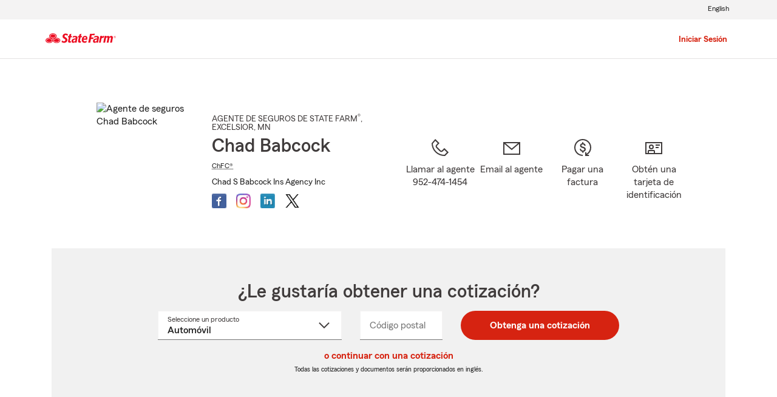

--- FILE ---
content_type: text/html;charset=UTF-8
request_url: https://es.statefarm.com/agent/us/mn/excelsior/chad-babcock-9r7jr2vg000
body_size: 21759
content:







	
		
		
		
		
		
		
		
	

	



	
		
		

		

		
			
			
		
	

	

	
	
	

	

	

	
	






<!DOCTYPE html>
<html lang="es-US">


	
	
	
	
		<head>
			<title>Chad Babcock - Agente de seguros de State Farm en Excelsior, MN</title>
			<meta http-equiv="Content-Type" content="text/html; charset=UTF-8">
			<meta name="viewport" content="initial-scale=1.0">
			
				<meta name="robots" content="noindex, nofollow" />
			
			


<link rel="stylesheet"
	href="https://maxcdn.bootstrapcdn.com/bootstrap/4.0.0-alpha.6/css/bootstrap.min.css"
	type="text/css">
<link rel="stylesheet"
	href="https://static2.st8fm.com/es_US/dxl-1x/prod/css/lib/normalize.css"
	type="text/css" />
<link rel="stylesheet"
	href="https://static2.st8fm.com/es_US/dxl-1x/prod/css/1x.core.css"
	type="text/css" />
	


<script type="text/javascript"
	src="https://cdn-pci.optimizely.com/js/8421581994.js"></script>
<script async src="https://invocation.deel.c1.statefarm/deel.js"
	referrerpolicy="no-referrer-when-downgrade"></script>
<!-- <script type="text/javascript"
	src="https://static2.st8fm.com/en_US/applications/b2c/js/lib/launchtms_min.js"></script>  -->
<script type="text/javascript"
	src="https://ajax.googleapis.com/ajax/libs/jquery/3.2.1/jquery.min.js" ></script>
<script type="text/javascript"
	src="https://cdnjs.cloudflare.com/ajax/libs/handlebars.js/4.0.6/handlebars.js" ></script>
<script type="text/javascript"
	src="https://static2.st8fm.com/es_US/dxl-1x/prod/js/1x.core.js"></script>
<script type="text/javascript"
	src="https://static2.st8fm.com/es_US/dxl-1x/prod/js/1x.client.js"></script>
<script type="text/javascript"
	src="https://maxcdn.bootstrapcdn.com/bootstrap/4.0.0/js/bootstrap.min.js"></script>

<script
	src="https://cdnjs.cloudflare.com/ajax/libs/jquery-migrate/3.0.0/jquery-migrate.min.js" ></script>
<script type="text/javascript"
	src="https://cdnjs.cloudflare.com/ajax/libs/jquery.lazy/1.7.6/jquery.lazy.min.js" ></script>
<script type="text/javascript"
	src="https://cdnjs.cloudflare.com/ajax/libs/jquery.lazy/1.7.6/jquery.lazy.plugins.min.js"></script>
<script type="text/javascript"
	src="https://static2.st8fm.com/es_US/dxl/js/min/util.min.js"></script>

			<script>
				
				

				if (typeof dataLayer === "undefined") {
					window.dataLayer = {
						da : {
							agentCode : "236099"
						}
					};
				} else if (typeof dataLayer.da === "undefined"){
					window.dataLayer.da = {
						agentCode : "236099"
					};
				}

				if(String(window.location.hostname).endsWith(".statefarm.com")){
					window.dataLayer.screenChannel = "agent-micro-n";
				} else {
					window.dataLayer.screenChannel = "agent-micro-v";
				}
				
				window.dataLayer.screenId = "9r7jr2vg000";
			</script>
			<meta name="description"
				content="Contacte a: Excelsior Agente de State Farm Chad Babcock en (952) 474-1454 para un seguro de vida, vivienda, automóvil y más. Obtenga ahora mismo una cotización gratis" />

			<link rel="canonical" href="https://es.statefarm.com/agent/us/mn/excelsior/chad-babcock-9r7jr2vg000" />
			<link rel="alternate" href="https://www.statefarm.com/agent/us/mn/excelsior/chad-babcock-9r7jr2vg000" hreflang="en" />

			<meta property="og:title" content="Chad Babcock - Agente de seguros de State Farm en Excelsior, MN" />
			<meta property="og:description"
				content="Contacte a: Excelsior Agente de State Farm Chad Babcock en (952) 474-1454 para un seguro de vida, vivienda, automóvil y más. Obtenga ahora mismo una cotización gratis" />
			<meta property="og:image"
				content="https://ac2.st8fm.com/associate-photos/9/9R7JR2VG000/formalColorFull.jpg" />
			<meta property="og:url" content="https://es.statefarm.com/agent/us/mn/excelsior/chad-babcock-9r7jr2vg000" />
			<meta property="og:site_name" content="Chad Babcock - Agente de seguros de State Farm en Excelsior, MN" />
			
			<meta name="twitter:title" content="Chad Babcock - Agente de seguros de State Farm en Excelsior, MN" />
			<meta name="twitter:description"
				content="Contacte a: Excelsior Agente de State Farm Chad Babcock en (952) 474-1454 para un seguro de vida, vivienda, automóvil y más. Obtenga ahora mismo una cotización gratis" />
			<meta name="twitter:image"
				content="https://ac2.st8fm.com/associate-photos/9/9R7JR2VG000/formalColorFull.jpg" />
			<meta name="twitter:domain" content="https://es.statefarm.com/agent/us/mn/excelsior/chad-babcock-9r7jr2vg000" />
			<meta name="geo.position" content="44.899899,-93.570371">
			<meta name="format-detection" content="telephone=no">
			<meta name="workgroup" content="wg3299"/>
			


	
		<link href="https://static2.st8fm.com/en_US/applications/agent/sf.gd.aoi.agentlocatormicrosite.agent-ROSA-1.13.0/styles/microsite.min.css" rel="stylesheet">
	
	
	
	


		</head>
	

	
	
	


<body class="-oneX-body--primary" data-language="es">

	
		
			<header data-type="1x-header-unauth" data-limited="true"
				data-language-url="https://www.statefarm.com/agent/us/mn/excelsior/chad-babcock-9r7jr2vg000"></header>
		
		

		
		
		
		
	
	
	<div id="main-content-container" class="-oneX-container "
		role="main">
		

<div class="-oneX-container -oneX-body--primary">
	
	

 



	
	
	
	
			
		
		
		
		
	




	
	
	
	
	

	
	
		
		
		
	






















	
		
			
		
		
		
		
		
		
		
		
		
	

	
		
		
			
			
		
		
		
		
		
		
		
		
	

	
		
		
		
		
			
		
		
		
		
		
		
	

	
		
		
		
			
		
		
		
		
		
		
		
	

	
		
		
		
		
		
		
		
		
		
			
		
	

	
		
		
		
		
		
			
			
				
			
		
		
		
		
		
	

	
		
		
		
		
		
		
			
		
		
		
		
	

	
		
		
		
		
		
		
		
		
		
	

	
		
		
		
		
		
		
		
			
		
		
		
	

	
		
		
		
		
		
		
		
		
			
		
		
	

	
		
		
		
		
		
		
		
		
		
	







<div id="variables-section" class="-oneX-hidden">
	

	
		
		
		
	
		
		
		
	
		
		
		
	
		
		
		
	
		
		
		
	
		
		
		
	
		
		
		
	
		
		
		
	
		
		
		
	

	
	
	<div id="page-constants" 
		data-associate-id="9R7JR2VG000"
		data-english-url="https://www.statefarm.com/agent/us/mn/excelsior/chad-babcock-9r7jr2vg000" 
		data-spanish-url="https://es.statefarm.com/agent/us/mn/excelsior/chad-babcock-9r7jr2vg000" 
		data-language-toggle-url="https://www.statefarm.com/agent/us/mn/excelsior/chad-babcock-9r7jr2vg000"
		class="display-none"></div>
	
	
</div>

	
	














	









	
	


	

	


<section id="agent-information-section" class="-oneX-row -oneX-justify-content-center main-row-no-box first">
	
	<div id="agent-information-image-section" class="-oneX-col-xl-auto -oneX-col-md-5 -oneX-col-auto">
		
			
				<img id = "agent-photo" 
						src="https://ac2.st8fm.com/associate-photos/9/9R7JR2VG000/formalColorFull.jpg"
						alt="Agente de seguros Chad Babcock" />
			
			
		
	</div>

	
	<div id="agent-information-text-section" class="-oneX-col-xl-4 -oneX-col-lg-6 -oneX-col-md-7 -oneX-col-12 text-center-sm">

		
		<div id="agent-job-title-section" class="-oneX-eyebrow agent-information-text-line">
			<span id="agent-job-title-and-state"> 
					<span id="agent-job-title">AGENTE DE SEGUROS DE STATE FARM<sup>&#174;</sup></span>, <span
				style="white-space: nowrap;"> EXCELSIOR</span>, MN
			</span>
		</div>

		
		<h1 id="agent-name-section" class="-oneX-heading--h3 agent-information-text-line">
			Chad Babcock
		</h1>
		
		
		

			
			<div id="agent-designation-section" class="-oneX-body--tertiary agent-information-text-line">
				
				
					
					
					

					
						
						
							
							

							<abbr class="abbr-expand" tabindex="0" title="Chartered Financial Consultant" aria-description="Chartered Financial Consultant" data-abbr="ChFC®">ChFC®</abbr>
						
						
						
					

				
			</div>

		
		
		
		
			<div id="agent-office-name-section"class="-oneX-body--secondary agent-information-text-line">
				<span>Chad S Babcock Ins Agency Inc</span>
			</div>
		

		
		<div id="agent-information-social-media-row">
			
				
				
					
					
					
					<a id="social-media-fb-link" href="https://www.facebook.com/157431640945900" tabindex="0"
						class="social-media-icon-container" target="_blank"
						title="Facebook">
						<div id="fb-icon" class="social-media-icon"></div>
					</a>
				
			
				
				
					
					
					
					<a id="social-media-In-link" href="https://www.instagram.com/chad.babcock/" tabindex="0"
						class="social-media-icon-container" target="_blank"
						title="Instagram">
						<div id="In-icon" class="social-media-icon"></div>
					</a>
				
			
				
				
					
					
					
					<a id="social-media-ln-link" href="https://www.linkedin.com/in/chadbabcock" tabindex="0"
						class="social-media-icon-container" target="_blank"
						title="LinkedIn">
						<div id="ln-icon" class="social-media-icon"></div>
					</a>
				
			
				
				
					
					
					
						
					
					<a id="social-media-tw-link" href="https://twitter.com/ChadBabcock1" tabindex="0"
						class="social-media-icon-container" target="_blank"
						title="X (Formerly Twitter)">
						<div id="tw-icon" class="social-media-icon"></div>
					</a>
				
			
		</div>
	</div>
	
	<div id="agent-information-contact-section" class="-oneX-col-xl-6 -oneX-col-12 -oneX-row -oneX-justify-content-md-center -oneX-justify-content-start"  tabindex="-1">
		
		<a id="text-agent-link" href="sms:9524741454" tabindex="0"
			class="-oneX-col-xl-4 -oneX-col-md-auto -oneX-col-sm-3 -oneX-col-4 -oneX-icon-container -oneX-icon--interactive contact-icon-container hidden-desktop hidden-tablet">
			<div class="-oneX-icon contact-icon"
				data-icon="chat_32"></div> <span
			class="-oneX-link--inline -oneX-icon-title">Agente de texto</span>
		</a> 
		
		<a id="call-agent-link" href="tel:952-474-1454" tabindex="0"
			class="office-phone-link-variable -oneX-col-xl-3 -oneX-col-md-auto -oneX-col-sm-3 -oneX-col-4 -oneX-icon-container -oneX-icon--interactive  contact-icon-container">
			<div class="-oneX-icon contact-icon"
				data-icon="phone_32"></div> <span
			class="-oneX-link--inline -oneX-icon-title">Llamar al agente<br/><span class="office-phone-text-variable hidden-phone">952-474-1454</span></span>
		</a> 
		<a id="email-agent-link" role="link"
			tabindex="0" class="open-agent-email-link -oneX-col-xl-3 -oneX-col-md-auto -oneX-col-sm-3 -oneX-col-4 -oneX-icon-container  -oneX-icon--interactive contact-icon-container">
			<div class="-oneX-icon contact-icon" data-icon="email_32"></div>
			<span class="-oneX-link--inline -oneX-icon-title">Email al agente</span>
		</a> 
		<a id="pay-bill-link" href="https://financials.statefarm.com/guest-pay/"
			tabindex="0" target="_blank"
			class="-oneX-col-xl-3 -oneX-col-md-auto -oneX-col-sm-3 -oneX-col-4 -oneX-icon-container -oneX-icon--interactive contact-icon-container last"
			style="margin-right: 0px;">
			<div class="-oneX-icon contact-icon" data-icon="payment_32"></div>
			<span class="-oneX-link--inline -oneX-icon-title">Pagar una factura</span>
		</a>
		<a id="id-card-link" href="https://get-id-card.delitess.c1.statefarm/view-insurance-card"
			tabindex="0" target="_blank"
			class="-oneX-col-xl-3 -oneX-col-md-auto -oneX-col-sm-3 -oneX-col-4 -oneX-icon-container -oneX-icon--interactive contact-icon-container last"
			style="margin-right: 0px;">
			<div class="-oneX-icon contact-icon" data-icon="id_card_32"></div>
			<span class="-oneX-link--inline -oneX-icon-title">Obtén una tarjeta de identificación</span>
		</a>
	</div>
</section>


	 
















  
    
    
    
  
  




<section id="quote-section" class="-oneX-prime-gray-12 -oneX-row main-row-box -oneX-justify-content-center">
	<div id="quote-section-title" class="-oneX-col-12">
		<h2 class="-oneX-heading--h3">¿Le gustaría obtener una cotización?</h2>
	</div>
	
	
	<div class="-oneX-col-12 quote-container-inner">
      <div role="form" id="quoteRateForm" data-valid="false">
        <div class="mt-3 -oneX-justify-content-center -oneX-row">
          <div class="mb-3  quote-lob -oneX-col-12 -oneX-col-md-4 -oneX-col-lg-4">
            <label id="productLabel" for="quote-product-select" class="-oneX-dropdown__floatingLabel -oneX--floatUp">
                Seleccione un producto
                <span class="-oneX-clipped">Seleccione un nombre de producto del menú desplegable</span></label>
            <select id="quote-product-select" class="-oneX-dropdown combo--input quoteSelect" name="productName" data-validator="required">
              
              <option value="Auto" data-geo="zip">Automóvil</option>
              <option value="Motorcycle">Motocicleta</option>
              <option value="Homeowners" data-geo="zip">Propietarios de vivienda</option>
              <option value="Condo">Propietarios de condominio</option>
              <option value="Renters" data-geo="zip">Inquilinos</option>
              <option value="Life" data-geo="state">Vida</option>
              <option value="MedicareSupplement" data-geo="state">Seguro suplementario de Medicare</option>
              <option value="HospitalIncome" data-geo="state">Seguro de salud suplementario</option>
              <option value="SmallBusiness">Pequeñas empresas</option>
              <option value="PetInsurance" data-geo="zip">Seguro para mascotas</option>
            </select>
            <div id="quote-product-error" class="-oneX-widget__err-text d-none text-left" role="alert"></div>
          </div>
          <div class="mb-3 quote-zip -oneX-col-12 -oneX-col-sm-6 -oneX-col-md-3 -oneX-col-lg-2 -oneX">
            <label for="quote-zip-field" class="-oneX-textfield__floatingLabel">
                Código postal
                <span class="-oneX-clipped">Ingresa un código postal de 5 dígitos</span></label>
            <input id="quote-zip-field" class="-oneX-textfield__input -oneX-prime-white "name="zipCode" data-formatter="zip" aria-describedby="quote-zip-error" aria-required="true"/>
            <div id="quote-zip-error" class="-oneX-widget__err-text d-none text-left" role="alert"> </div>
          </div>
          <div class="mb-3 quote-state d-none -oneX-col-12 -oneX-col-sm-6 -oneX-col-md-3 -oneX-col-lg-2">
            <label for="quote-state-select" class="-oneX-dropdown__floatingLabel">
                Estado
                <span class="-oneX-clipped">seleccione un valor del menú desplegable</span></label>
            <select id="quote-state-select" class="-oneX-dropdown combo--input " name="State" data-validator="required" aria-describedby="quote-state-error">
              <option value=""> </option>
              <option value="AK">AK</option>
              <option value="AL">AL</option>
              <option value="AR">AR</option>
              <option value="AZ">AZ</option>
              <option value="CA">CA</option>
              <option value="CO">CO</option>
              <option value="CT">CT</option>
              <option value="DC">DC</option>
              <option value="DE">DE</option>
              <option value="FL">FL</option>
              <option value="GA">GA</option>
              <option value="HI">HI</option>
              <option value="IA">IA</option>
              <option value="ID">ID</option>
              <option value="IL">IL</option>
              <option value="IN">IN</option>
              <option value="KS">KS</option>
              <option value="KY">KY</option>
              <option value="LA">LA</option>
              <option value="MA">MA</option>
              <option value="MD">MD</option>
              <option value="ME">ME</option>
              <option value="MI">MI</option>
              <option value="MN">MN</option>
              <option value="MO">MO</option>
              <option value="MS">MS</option>
              <option value="MT">MT</option>
              <option value="NC">NC</option>
              <option value="ND">ND</option>
              <option value="NE">NE</option>
              <option value="NH">NH</option>
              <option value="NJ">NJ</option>
              <option value="NM">NM</option>
              <option value="NV">NV</option>
              <option value="NY">NY</option>
              <option value="OH">OH</option>
              <option value="OK">OK</option>
              <option value="OR">OR</option>
              <option value="PA">PA</option>
              <option value="RI">RI</option>
              <option value="SC">SC</option>
              <option value="SD">SD</option>
              <option value="TN">TN</option>
              <option value="TX">TX</option>
              <option value="UT">UT</option>
              <option value="VA">VA</option>
              <option value="VT">VT</option>
              <option value="WA">WA</option>
              <option value="WI">WI</option>
              <option value="WV">WV</option>
              <option value="WY">WY</option>
            </select>
            <div id="quote-state-error" class="-oneX-widget__err-text d-none text-left" role="alert"> </div>
          </div>
          <div class="quote-submit -oneX-col-12 -oneX-col-sm-6 -oneX-col-md-auto -oneX-col-lg-auto">
            <button class="-oneX-btn-primary mx-auto -oneX-btn-fit-content" id="get-quote-button" data-name="State">
                Obtenga una cotización
            </button>
          </div>
        </div>
        
        
        <input class="additional-quote" type="hidden" name="st" value="23"/>
        <input class="additional-quote" type="hidden" name="ofc" value="6099"/>
        <input class="additional-quote" type="hidden" name="agentAssociateId" value="9R7JR2VG000"/>
        <input class="additional-quote" type="hidden" name="launchedBy" value="AMS"/>
        <input class="additional-quote" type="hidden" name="appRouterURL" value="https://apps.statefarm.com/ApplicationRouter-web/app/launch"/>
      </div>
    </div>

    <div class="d-none" id="quote-redirect-links" 
      data-smb-link="https://es.statefarm.com/soluciones-para-pequenas-empresas/seguros/contacto#agentAssociateID=9R7JR2VG000&source=" data-motorcycle-link="https://cicr.commxper.statefarm.com/es/contacto#agentAssociateID=9R7JR2VG000&event=" data-condo-link="https://cicr.commxper.statefarm.com/es/contacto#agentAssociateID=9R7JR2VG000&event="></div>

    <div class="d-none" id="data-smb-source" data-smb-source="sfmicrosites"></div>
		<div id="quoteModuleTextObject" 
      data-sys-unavailable='El sistema no está disponible.'
      data-proccessing-error='Hubo un error al procesar la solicitud.'
      data-empty-error='Casilla vacía. Conteste para continuar.'
      data-incorrect-format='Formato incorrecto. Ingrese un código postal válido de 5 dígitos en los Estados Unidos.' >
    </div>
    <div class="-oneX-col-xl-12 quote-section-content -oneX-getaquote-continue-link">
      <a id ="retrieve-quote-link" href ="https://retrieve-quote.statefarm.com/" target = "_blank" class="-oneX-link--block"> o continuar con una cotización</a>
    </div>
    
    
      <div class="-oneX-col-xl-12 quote-section-content">
        <span class="-oneX-body--footnote">Todas las cotizaciones y documentos serán proporcionados en inglés.</a>
      </div>
    
</section>


	 
 







<section id="office-information-section" class="-oneX-row main-row-object">
	<div class="-oneX-tabs-container" id="office-tabs-container">
		<div class="-oneX-tabs-scroller -oneX-hidden">
			<ul role="tablist" aria-orientation="horizontal"
				aria-label="Office Information" class="-oneX-tabs-list">

				
				<li role="presentation" class="-oneX-tabs-item office-tabs-item" data-tab-panel="office-1-tab-panel">
					<button id="office-1-tab" role="tab" aria-selected="true" tabindex="0"
						aria-controls="office-1-tab-panel" data-tab-panel="office-1-tab-panel" class="-oneX-tabs-button">Excelsior Office</button>
				</li>

				
				

				
				<li role="presentation"></li>
			</ul>
		</div>
		
		
		
		
		
		<div class="-oneX-tabs-panel office-tab-panel" id="office-1-tab-panel" tabindex="0"
			role="tabpanel" aria-labelledby="office-1-tab-panel">
			 
 






<div class="office-details-section -oneX-container-fluid">
<div class="-oneX-row">
	<div class="office-details-title -oneX-col-12">
		<h2 class="-oneX-heading--h4">Detalles de la oficina:</h2>
	</div>

	
	<div id="office-1-address-section" class="topic-section -oneX-col-lg-3 -oneX-col-md-6 -oneX-col-12">
	
		
		<h3 class="office-sub-title -oneX-heading--h6">Dirección física:</h3>
		
		
		<span id="office-1-street-address">378 Oak St. Ste 100</span>
		<br/>
		<span id="office-1-city">Excelsior</span>, 
		<span id="office-1-state">MN</span>
		<span id="office-1-zip">55331-3061</span>


		
		<div class="get-directions-div">
			<a 	id="office-1-get-directions-link" aria-label="Cómo llegar"
				href="/agent/us/mn/excelsior/chad-babcock-9r7jr2vg000/map?officeAssociateId=MRJ0K4M4RP5"
				class="-oneX-link--block" target="_blank" rel="nofollow">Cómo llegar</a>
		</div>

		<div id="office-1-geolocation" class="-oneX-hidden" data-latitude="44.899899" data-longitude="-93.570371"></div>
	</div>
	
	
		
	
	
		<div id="office-1-landmark-section" class="topic-section -oneX-col-lg-3 -oneX-col-md-6 -oneX-col-12">
			
			<h3 class="office-sub-title -oneX-heading--h6">Punto de referencia:</h3>
			<div>
				<span class="-oneX-body--primary">En la esquina noroeste de County Rd 19 y Water St.</span>
			</div>
		</div>
	

	
	<div id="office-1-languages-section" class="topic-section -oneX-col-lg-3 -oneX-col-md-6 -oneX-col-12">
		
		<h3 class="office-sub-title -oneX-heading--h6">Idiomas:</h3>
		
		<div>
			
			
			
				<a class="office-english-link -oneX-body--primary office-language -oneX-link--inline" href="https://www.statefarm.com/agent/us/mn/excelsior/chad-babcock-9r7jr2vg000" data-language-title="English">Inglés</a>
			
			
		</div>
		
		
	</div>

	
	
		<div id="office-1-hours-section" class="topic-section -oneX-col-lg-3 -oneX-col-md-6 -oneX-col-12">
			
			<h3 class="office-sub-title -oneX-heading--h6">
				Horas de oficina 
				(<abbr class="abbr-expand" tabindex="0" title="Central Standard Time" aria-description="Central Standard Time" data-abbr="CST">CST</abbr>):
			</h3>
			
				<div>
					<span class="-oneX-body--primary">Lunes - jueves de 9:00 AM a 5:00 PM </span>
				</div>
			
				<div>
					<span class="-oneX-body--primary">Viernes de 9:00 AM a 12:00 PM</span>
				</div>
			
				<div>
					<span class="-oneX-body--primary">Cerrada sábados y domingos</span>
				</div>
			
		</div>
	



	
	
		<div id="office-1-website-section" class="topic-section -oneX-col-lg-3 -oneX-col-md-6 -oneX-col-12">
			
			
			<h3 class="office-sub-title -oneX-heading--h6">Sitio web:</h3>
			
				<div>
					<a id="office-1-redirect-url-0" target="_blank" title="Agent Redirect URL" href="https://www.chadbabcock.com"
						class="-oneX-link--inline redirect-url">www.chadbabcock.com</a>
				</div>
			
		</div>
	
	
	
		<div id="office-1-phone-section" class="topic-section -oneX-col-lg-3 -oneX-col-md-6 -oneX-col-12">
			
			<h3 class="office-sub-title -oneX-heading--h6">Teléfono:</h3>
			
				<div>
					<a href="tel:952-474-1454" class="office-phone-number -oneX-link--inline" data-phone-number-type="primary">952-474-1454</a>
				</div>
			
				<div>
					<a href="tel:952-404-AUTO" class="office-phone-number -oneX-link--inline" data-phone-number-type="primary">952-404-AUTO</a>
				</div>
			
		</div>
	
	
	
	
	
	
	
	
	
	
</div>		
</div>

		</div>
		
		
		
	</div>
</section>


	 


	
		
		
	
	


<section id="claim-pay-section" class="-oneX-row main-row-no-box text-center-sm">

	<div
		class="-oneX-col-md-5 -oneX-col-sm-12">
		
		<h2 class="-oneX-heading--h4">¿Necesita ayuda con un reclamo?</h2>
		
		<div class= "topic-section">
			<span>Inicie o realice un seguimiento de su reclamo en línea o con la aplicación móvil de State Farm<sup>&#174;</sup>.</span>
		</div>
		
		<div class= "topic-section -oneX-justify-content-md-start -oneX-justify-content-center -oneX-row -oneX-container">
			<a id = "claims-link" href = "https://es.statefarm.com/reclamaciones"
				class="-oneX-btn-secondary__anchor -oneX-btn-fit-content" role="button" target="_blank">Presente un reclamo</a>
		</div>
	</div>
	<div
		class="-oneX-offset-md-2 -oneX-col-md-5 -oneX-col-sm-12 topic-section-sm">
		
		<h2 class="-oneX-heading--h4">¿Necesita pagar una factura?</h2>
		
		<div class= "topic-section">
			<span>Pague facturas de seguro actuales, administre las notificaciones y programe pagos futuros.</span>
		</div>
		
		<div class= "topic-section -oneX-justify-content-md-start -oneX-justify-content-center -oneX-row -oneX-container">
			<a id="guest-pay-link" href="https://www.statefarm.com/content/dam/sf-library/es-us/secure/legacy/pdf/billing-options-product-sheet-spanish.pdf" 
				class="-oneX-btn-secondary__anchor -oneX-btn-fit-content" role="button" target="_blank">Pague a su manera</a>
		</div>
	</div>
</section>


	
 



	
	

	
	
	

	

	
		
			
				
					
				
				
			
		
			
				
					
				
				
			
		
			
				
					
				
				
			
		
			
				
					
				
				
			
		
			
				
					
				
				
			
		
			
				
					
				
				
			
		
			
				
					
				
				
			
		
			
				
					
				
				
			
		
			
				
				
					
				
			
		
			
				
				
					
				
			
		
			
				
				
					
				
			
		
			
				
				
					
				
			
		
			
				
				
					
				
			
		
			
				
				
					
				
			
		
			
				
				
					
				
			
		
		
				
	


	

	
	
	<section id="about-me-section" class="-oneX-row main-row-no-box">
		<div class="office-details-title -oneX-col-12">
			<h2 class="-oneX-heading--h4">Acerca de mí:</h2>
		</div>
	
		<div
			class=" -oneX-col-lg-6   -oneX-col-12 topic-section -oneX-row">
			
				<div class="  -oneX-col-12">
					<ul class='about-me-list'><li>Agente de State Farm en Excelsior, MN</li><li>Experiencia con State Farm desde el 2002</li><li>Cotizaciones gratis de seguros de vivienda y de carros</li><li>Transferencias de seguro de State Farm desde fuera del estado a Hennepin County</li><li>Ofrecemos cotizaciones de seguro de auto en Excelsior</li><li>Premio State Farm Exotic Club</li><li>Llame para obtener una cotización gratis de seguro de auto</li><li>Seguro de vivienda disponible en Excelsior</li></ul>
				</div>
				<div class="  -oneX-col-12">
					<ul class='about-me-list'><li>Cotizaciones de seguro de vida disponibles</li><li>Elegido por Sun Newspapers como agente de preferencia</li><li>Agente Million Dollar Round Table</li><li>Cotizaciones de seguro de pequeñas empresas en Hennepin County</li><li>Llame para ahorrar en seguros de vivienda y de inquilinos</li><li>Premio State Farm Chairman&#039;s Circle</li><li>Cotizaciones gratis de seguros de vivienda y de carros</li></ul>
				</div>
			
		</div>
		
			<div
			class="-oneX-offset-lg-1 -oneX-col-lg-5 -oneX-col-12 topic-section-sm">
				<img
					src="https://ac2.st8fm.com/associate-photos/9/9R7JR2VG000/informalBlackWhiteFull.jpg"
					id="resumeDetailImage" alt="Acerca de mí - Fotografía" 
					loading="lazy"/>
			</div>
		
	</section>




	 
 










<section id="information-tabs-section" class="">
	<div class="-oneX-tabs-container" id="information-tabs-container">
		<div class="-oneX-tabs-scroller">
			<ul role="tablist" aria-orientation="horizontal"
				aria-label="Additional Information" class="-oneX-tabs-list">
				<li role="presentation" class="-oneX-tabs-item information-tabs-item">
					<button id="products-tab-button" role="tab" aria-selected="true" tabindex="0"
						aria-controls="products-tab-panel" class="-oneX-tabs-button">Productos y servicios</button>
				</li>
				
				<li role="presentation" class="-oneX-tabs-item information-tabs-item">
					<button id="our-mission-button" role="tab" aria-selected="true" tabindex="-1"
						aria-controls="our-mission-tab-panel" class="-oneX-tabs-button">Nuestra misión</button>
				</li>
				
				
				<li role="presentation" class="-oneX-tabs-item information-tabs-item">
					<button id="our-team-tab-button" role="tab" aria-selected="true" tabindex="-1"
						aria-controls="our-team-tab-panel" class="-oneX-tabs-button">Nuestro equipo</button>
				</li>
				
				
				<li role="presentation"></li>
			</ul>
		</div>

		<div class="-oneX-tabs-panel information-tab-panel" id="products-tab-panel" tabindex="0"
			role="tabpanel" aria-labelledby="products-tab-panel">
			














<section id="products-services-section"
	class="-oneX-row main-row-no-box">

	
	
	
	 



<div class="-oneX-col-12 ">
	<hr class="hr--short-red"/>
	<br/>
	<h2 class="-oneX-heading--h4">Permítanos ayudarle a crear un Plan Precio Personal®</h2>
	<div class="topic-section">
		<span>
			<p>A todo el mundo le gusta ahorrar dinero. Personalice un plan de cobertura que ayude a proteger lo que es importante para usted: su familia, sus pertenencias y sus finanzas. Con recompensas por manejar de manera segura, opciones para combinar pólizas y descuentos*, Chad Babcock  puede ayudarle a crear una solución que sea adecuada para usted.</p><p class='-oneX-body--footnote'>Los precios están basados en planes de clasificación de primas que varían según el estado. Las opciones de cobertura son seleccionadas por el cliente y la disponibilidad y elegibilidad podrían variar.<br>*Los clientes siempre pueden elegir comprar solo una póliza, pero en ese caso el descuento por dos o más compras de diferentes líneas de seguro no aplicará. Los ahorros, nombres de los descuentos, porcentajes, disponibilidad y elegibilidad podrían variar según el estado.</p>
			
			
		</span>
	</div>
</div>




	



	
		
		

		
			
			
				
			
		

		

		 



<div class="-oneX-col-12  topic-section ">
	<hr class="hr--short-red"/>
	<br/>
	<h2 class="-oneX-heading--h4">Seguro de automóviles</h2>
	<div class="topic-section">
		<span>
			<p>Abróchese el cinturón de seguridad con State Farm y obtenga <a href='https://es.statefarm.com/seguro/auto' class='-oneX-link--inline'>el seguro de automóviles</a> en Excelsior, MN que satisface sus necesidades. Tiene muchas opciones, desde <a href='https://es.statefarm.com/seguro/auto/opciones-de-cobertura/cobertura-amplia' class='-oneX-link--inline'>cobertura</a> contra <a href='https://es.statefarm.com/seguro/auto/opciones-de-cobertura/cobertura-contra-choques' class='-oneX-link--inline'>choques</a> y <a href='https://es.statefarm.com/seguro/auto/opciones-de-cobertura/cobertura-para-gastos-de-alquiler-de-automovil-y-de-viaje' class='-oneX-link--inline'>amplia hasta de alquiler</a> y de <a href='https://es.statefarm.com/seguro/auto/opciones-de-cobertura/seguro-viajes-compartidos' class='-oneX-link--inline'>viajes compartidos</a>. Si necesita más que una póliza de seguro de automóviles para la familia, nosotros proveemos cobertura de seguro de carros para nuevos conductores, viajeros de negocios, coleccionistas y más. Sin mencionar que State Farm es el proveedor de seguro de automóviles más grande en los Estados Unidos<sup>1</sup>. Podría incluso ahorrar más combinando la compra de las pólizas de seguro de automóviles y de vivienda.</p><p>Chad Babcock en Excelsior, MN le ayudará a comenzar después de que haya completado una cotización de seguro de carros en línea. ¡Es rápido y sencillo! </p><p class='-oneX-body--footnote'>1. Clasificación y datos de S&P Global Market Intelligence basados en primas directas escritas a fecha del 2018.</p>
			<p>Comience su <a id='product-auto-link' data-product='Auto' class='-oneX-link--inline jump-to-quote-section' role='link' tabindex='0'>cotización de seguro de carros en línea</a>. ¡Es rápido y sencillo!</p>
			
		</span>
	</div>
</div>






		
		
		
        







	







	
	
		
	
	
	



<script type='application/ld+json'>

{
    "@type": "Offer",
    "@context": "http://schema.org/",
    "@id" : "#product-offer-1",
    "name": "Seguro de auto",
    "description": "Cobertura de seguro de auto en Excelsior, MN, incluyendo opciones de cobertura contra choque, amplia, alquiler vehículos compartidos.",
    "url": "https://es.statefarm.com/seguro/auto"
}

</script>


	

	
	
		
		
		
		
		 



<div class="-oneX-col-12  topic-section ">
	<hr class="hr--short-red"/>
	<br/>
	<h2 class="-oneX-heading--h4">Seguro de motocicleta</h2>
	<div class="topic-section">
		<span>
			<p>¿Sabía que State Farm ha ofrecido seguro de motocicleta desde 1962? State Farm ofrece seguro de motocicleta para motocicletas de dos y tres ruedas, ciclomotores y motonetas. Usted obtiene el mismo servicio confiable de la proveedora de <a href='https://es.statefarm.com/seguro/auto' class='-oneX-link--inline' id='motorcycle-auto-link'>seguro de auto</a> más grande de los Estados Unidos. Desde lesiones corporales y daños a la propiedad hasta robo y gastos de emergencia, nuestro <a href='https://es.statefarm.com/seguro/motocicletas' class='-oneX-link--inline'>seguro de motocicleta</a> ofrece <a href='https://es.statefarm.com/seguro/motocicletas/opciones-de-cobertura' class='-oneX-link--inline' id='motorcycle-coverage-link'>más opciones de cobertura</a> para que solo necesite agregar cobertura adicional si la necesita.</p><p>Trabaje con Chad Babcock en Excelsior, MN, para personalizar su póliza con coberturas, descuentos y complementos opcionales para su motocicleta. La disponibilidad y la elegibilidad pueden variar.</p><p>Comience su <a id='motorcycle-quote-link' role='link' class='-oneX-link--inline' href='https://es.statefarm.com/prospectos/contacto#agentAssociateID=9R7JR2VG000&event=sfmicrosites'>cotización de seguro de motocicleta</a> hoy mismo.</p>
			
			
		</span>
	</div>
</div>






		
		

        













	
	
	
	
		
	



<script type='application/ld+json'>

{
    "@type": "Offer",
    "@context": "http://schema.org/",
    "@id" : "#product-offer-2",
    "name": "Seguro de motocicleta",
    "description": "Seguro de motocicleta para motocicletas de dos y tres llantas, ciclomotores y motonetas.",
    "url": "https://es.statefarm.com/seguro/motocicletas"
}

</script>


	

	
	
		
		
		
		
		 



<div class="-oneX-col-12  topic-section ">
	<hr class="hr--short-red"/>
	<br/>
	<h2 class="-oneX-heading--h4">Vehículos recreativos</h2>
	<div class="topic-section">
		<span>
			<p>¿Disfruta del aire libre con una <a href='https://es.statefarm.com/seguro/casas-rodantes' class='-oneX-link--inline'>casa rodante</a>, un <a href='https://es.statefarm.com/seguro/remolques-de-viaje' class='-oneX-link--inline'>remolque de acampada</a>, una <a href='https://es.statefarm.com/seguro/embarcaciones' class='-oneX-link--inline'>embarcación</a> o un <a href='https://es.statefarm.com/seguro/seguro-de-vehiculos-todoterreno' class='-oneX-link--inline'>vehículo todoterreno</a>?  ¡El mundo de los vehículos recreativos es casi tan diverso como la lista de actividades recreativas que puede disfrutar con ellos!  Los vehículos recreativos están construidos para aventuras, pero antes de que salga a la carretera, el agua o los senderos, asegúrese de que sus vehículos tengan cobertura de calidad diseñada específicamente para vehículos recreativos.  Proteja sus artículos más preciados dondequiera que vaya.</p><p>¿Quiere más información? Pregunte a Chad Babcock en Excelsior, MN, acerca de una cotización de seguro de vehículos recreativos.</p><p><a class='-oneX-link--inline office-phone-link-variable' role='link'  tabindex='0'>Llame</a> o <a id='product-property-link' class='-oneX-link--inline open-agent-email-link' role='link' tabindex='0'>envíe un correo electrónico a un agente</a> para obtener una cotización de seguro de vehículos recreativos.</p>
			
			
		</span>
	</div>
</div>






		
		

        













	
	
	
	
		
	



<script type='application/ld+json'>

{
    "@type": "Offer",
    "@context": "http://schema.org/",
    "@id" : "#product-offer-3",
    "name": "Seguro de vehículos recreativos",
    "description": "Seguro de casas rodantes, remolques de campamento, embarcaciones y vehículos todoterreno.",
    "url": "https://es.statefarm.com/seguro/casas-rodantes"
}

</script>


	

	
		
		

		
			
			
				
			
		

		

		 



<div class="-oneX-col-12  topic-section ">
	<hr class="hr--short-red"/>
	<br/>
	<h2 class="-oneX-heading--h4">Seguro de propietarios de vivienda</h2>
	<div class="topic-section">
		<span>
			<p>Proteja sus inversiones más grandes de eventos inesperados que la vida le pueda presentar con el <a href='https://es.statefarm.com/seguro/propietarios-de-vivienda' class='-oneX-link--inline'>seguro de propietarios de vivienda</a> de State Farm® en Excelsior, MN. Entonces, ¿qué está cubierto?<sup>1</sup> Su seguro de vivienda le garantiza que puede reparar o reemplazar su vivienda, así como los artículos que valora. <a href='https://es.statefarm.com/seguro/poliza-para-articulos-personales' class='-oneX-link--inline'>La propiedad personal</a> está cubierta incluso si está de vacaciones, está haciendo gestiones o tiene artículos guardados en un almacén. Cada vez más propietarios de vivienda eligen a State Farm como su compañía de seguros de vivienda por encima de cualquier otra aseguradora.<sup>2</sup> </p><p>Chad Babcock en Excelsior, MN le ayudará a comenzar después de que haya completado una cotización de seguro de propietarios de vivienda en línea. ¡Es rápido y sencillo!</p><p class='-oneX-body--footnote'>1. Por favor, consulte su póliza de seguro para ver una lista completa de la propiedad cubierta y de las pérdidas cubiertas.<br>2. Datos proporcionados por S&P Global Market Intelligence y State Farm Archive.</p>
			<p>Comience su <a id='product-home-link' data-product='Homeowners' class='-oneX-link--inline jump-to-quote-section' role='link' tabindex='0'>cotización de seguro de propietarios de vivienda</a>. ¡Es rápido y sencillo!</p>
			<img src='https://static1.st8fm.com/en_US/applications/agent_microsite/6.0.0/image/Statefarm_Ting.png' alt='StateFarm Ting' id='sf_ting_image' style='margin-bottom: 20px; height: 42px' loading='lazy'><h3 class='-oneX-heading--h5'>Proteja su vivienda contra los incendios eléctricos</h3><p><ul><li>State Farm y Ting* pueden ayudarle a prevenir incendios eléctricos antes de que ocurran, de forma gratuita.</li><li>El programa Ting solo está disponible para los titulares de póliza de seguro de propietarios de vivienda no de inquilinos de State Farm que sean elegibles.</li></ul><a id='ting-link' role='link' class='-oneX-link--block' href='https://es.statefarm.com/seguro/propiedad-y-vivienda/seguridad-contra-incendios-ting/?cmpid=Link%3ATing%3AAgent+Website'>Explora Ting</a></p><p class='-oneX-body--footnote'>* El programa Ting de State Farm no está disponible actualmente en AK, DE, NC, SD ni WY</p>
		</span>
	</div>
</div>






		
        

        













	
	
	
	
		
	



<script type='application/ld+json'>

{
    "@type": "Offer",
    "@context": "http://schema.org/",
    "@id" : "#product-offer-4",
    "name": "Seguro de propietarios de vivienda",
    "description": "Seguro de vivienda para proteger tu más grande inversión de eventos inesperados.",
    "url": "https://es.statefarm.com/seguro/propietarios-de-vivienda"
}

</script>


	
	
	
		
		

		
			
			
				
			
		

		

		 



<div class="-oneX-col-12  topic-section ">
	<hr class="hr--short-red"/>
	<br/>
	<h2 class="-oneX-heading--h4">Seguro de inquilinos</h2>
	<div class="topic-section">
		<span>
			<p>El seguro de inquilinos, también conocido como seguro de apartamentos, cubre su propiedad personal, como computadoras, televisores, aparatos electrónicos, bicicletas, muebles y ropa, tanto dentro como fuera de su apartamento u otra vivienda que alquile. La cobertura del seguro de inquilinos<sup>1</sup> también se extiende incluso a la propiedad personal en su carro. El seguro de inquilinos normalmente cubre pérdidas de su propiedad personal causadas por incendio, daños por humo, daños cubiertos repentinos y accidentales causados por agua, robos, allanamientos con robo, vandalismo o daños al vehículo.</p> <p class='-oneX-body--footnote'>1. Por favor, consulte su póliza de seguro para ver a una lista completa de la propiedad cubierta y de las pérdidas cubiertas.</p>
			<p>Comience su <a id='product-renters-link' data-product='Renters' class='-oneX-link--inline jump-to-quote-section' role='link' tabindex='0'>cotización de seguro de inquilinos</a>. ¡Es rápido y sencillo!</p>
			
		</span>
	</div>
</div>






		
		

        













	
	
	
	
		
	



<script type='application/ld+json'>

{
    "@type": "Offer",
    "@context": "http://schema.org/",
    "@id" : "#product-offer-5",
    "name": "Seguro de inquilinos",
    "description": "Seguro de inquilinos para dar cobertura a propiedad personal dentro y fuera de tu apartamento.",
    "url": "https://es.statefarm.com/seguro/inquilinos"
}

</script>


	

	
		
		
		
		

		 



<div class="-oneX-col-12  topic-section ">
	<hr class="hr--short-red"/>
	<br/>
	<h2 class="-oneX-heading--h4">Artículos personales</h2>
	<div class="topic-section">
		<span>
			<p>¿Tiene tesoros importantes como coleccionables, joyería, equipo deportivo y otros? Su póliza de seguro de propietarios de vivienda o inquilinos puede limitar la cobertura en algunos de sus artículos más valiosos. Asegúrese de que sus artículos de valor estén protegidos con una póliza de artículos personales en Excelsior, MN. Una póliza de artículos personales de State Farm® puede incluso proporcionar cobertura de propiedad personal<sup>1</sup> en todo el mundo (perfecta para vacaciones) en caso de robo, daño accidental o pérdida.</p><p>¿Quiere más información? Pregunte a Chad Babcock en Excelsior, MN sobre una cotización de seguro de propiedad personal.</p><p class='-oneX-body--footnote'>1. Por favor, consulte su póliza de seguro para ver una lista completa de la propiedad cubierta y de las pérdidas cubiertas.</p><p><a class='-oneX-link--inline office-phone-link-variable'  role='link'  tabindex='0'>Llame</a> o <a id='product-property-link' class='-oneX-link--inline open-agent-email-link' role='link' tabindex='0'>envíe un correo electrónico al agente</a> para obtener una cotización de seguro de artículos personales.</p>
			
			
		</span>
	</div>
</div>






		
	

	
		
		
		
			
			
				
			
		
		

		 



<div class="-oneX-col-12  topic-section ">
	<hr class="hr--short-red"/>
	<br/>
	<h2 class="-oneX-heading--h4">Seguro de negocios</h2>
	<div class="topic-section">
		<span>
			<p>Tanto si su negocio apenas está comenzando, como si está creciendo o madurando, State Farm le proveerá con opciones inteligentes para seguro de negocios en Excelsior, MN. Su seguro de negocios puede incluir<sup>1</sup> una póliza de dueños de empresas, una póliza de automóviles comerciales, una póliza de salud individual o incluso compensación laboral. Al igual que usted, nuestros agentes son dueños de pequeñas empresas que conocen la importancia de desarrollar un plan de seguridad financiera continua. Sabemos que su negocio significa todo para usted. En la medida en que crezca, asegúrese de que tiene los productos de seguro de negocio correctos para su negocio.</p><p>Hable con Chad Babcock en Excelsior, MN para obtener una cotización de seguro para pequeñas empresas y elija qué productos son los adecuados para usted.</p><p class='-oneX-body--footnote'>1. Por favor, consulte su póliza de seguro para ver una lista completa de la propiedad cubierta y de las pérdidas cubiertas.</p>
			<p>¡Comience su cotización de<a id='smb-quote-link' role='link' class='-oneX-link--inline' href='https://es.statefarm.com/soluciones-para-pequenas-empresas/seguros/contacto#agentAssociateID={{agentDetail.associateId}}&source=sfmicrosites'> seguro de pequeñas empresas</a> hoy mismo!</p>
			
		</span>
	</div>
</div>






		
        

        













	
	
	
	
		
	



<script type='application/ld+json'>

{
    "@type": "Offer",
    "@context": "http://schema.org/",
    "@id" : "#product-offer-6",
    "name": "Seguro de negocios",
    "description": "Póliza de dueños de empresas, póliza de automóviles comerciales, póliza de salud individual y compensación laboral.",
    "url": "https://es.statefarm.com/soluciones-para-pequenas-empresas/seguros"
}

</script>


	

	
		
		
		
			
		

		
			
			
				
			
		

		

		 



<div class="-oneX-col-12  topic-section ">
	<hr class="hr--short-red"/>
	<br/>
	<h2 class="-oneX-heading--h4">Seguro de vida</h2>
	<div class="topic-section">
		<span>
			<p>Ya sea que el beneficio por fallecimiento ayude a su beneficiario a pagar los costos de vivienda, mantener el nivel de vida actual o ayudar a pagar la educación de sus hijos, el seguro de vida de State Farm® ayuda a que los momentos de su vida continúen. Ayude a asegurar el futuro de su familia con una póliza de vida a plazo, completa o universal. Usted tiene opciones y nosotros tenemos pólizas de seguro que se ajustan a casi todas las necesidades y presupuestos.</p><p>Por cierto, si usted pensaba que no podía ser elegible para un seguro de vida, ahora están disponibles los Gastos funerarios de emisión garantizada. El beneficio por fallecimiento puede ayudar con los gastos finales, incluyendo el funeral, los costos de entierro, las cuentas médicas, la cremación u otras deudas.</p> <h3 class='-oneX-heading--h5'>Life Enhanced®</h3> <p>Mejore su bienestar. <br> Reciba orientación y motivación para reforzar las áreas clave de su bienestar general.<br> <a href='https://www.statefarm.com/customer-care/download-mobile-apps/life-enhanced' class='-oneX-link--inline' id='life-enhanced-link'>Aquí puede ver más.</a></p> <p>Chad Babcock en Excelsior, MN, le ayudará a comenzar después de que complete una cotización de seguro de vida en línea.</p>
			<p>Comience su <a id='product-life-link' data-product='Life' class='-oneX-link--inline jump-to-quote-section' role='link' tabindex='0'>cotización de seguro de vida en línea</a>. ¡Es rápido y sencillo!</p>
			
		</span>
	</div>
</div>






		
        

        













	
	
	
	
		
	



<script type='application/ld+json'>

{
    "@type": "Offer",
    "@context": "http://schema.org/",
    "@id" : "#product-offer-7",
    "name": "Seguro de vida",
    "description": "Pólizas de seguro de vida a plazo, de por vida y universal para asegurar el futuro de tu familia.",
    "url": "https://es.statefarm.com/seguro/vida"
}

</script>


	

	
		
		

		
			
			
				
			
		

		

		 



<div class="-oneX-col-12  topic-section ">
	<hr class="hr--short-red"/>
	<br/>
	<h2 class="-oneX-heading--h4">Seguro de salud</h2>
	<div class="topic-section">
		<span>
			<p>Conforme experimenta cambios en su vida, su cobertura de seguro de salud también debería irse ajustando. Permita que State Farm le ayude a encontrar la póliza de seguro de salud correcta en Excelsior, MN. Ofrecemos una variedad de planes económicos de seguro de salud suplementario, seguro suplementario de Medicare o cobertura médica individual. Incluso puede proteger su cheque con seguro de incapacidad para ayudar a cubrir gastos mensuales.</p><p>Hable con Chad Babcock en Excelsior, MN para obtener una cotización de seguro de salud y elegir un plan diseñado para satisfacer las necesidades de una familia, un individuo o una persona de la tercera edad.</p>
			<p>Comience su <a id='product-medicare-link' data-product='MedicareSupplement' class='-oneX-link--inline jump-to-quote-section' role='link' tabindex='0'>cotización de seguro suplementario de Medicare en línea</a>. </p><p>Comience su <a id='product-hospital-link' data-product='HospitalIncome' class='-oneX-link--inline jump-to-quote-section' role='link' tabindex='0'>cotización de seguro de ingresos por hospitalización en línea</a>.</p>
			
		</span>
	</div>
</div>






		
        

        













	
	
	
	
		
	



<script type='application/ld+json'>

{
    "@type": "Offer",
    "@context": "http://schema.org/",
    "@id" : "#product-offer-8",
    "name": "Seguro de salud",
    "description": "Planes de seguro suplementario de salud, discapacidad o cobertura médica individual.",
    "url": "https://es.statefarm.com/seguro/salud"
}

</script>


	

	
		
		
		
		

		 



<div class="-oneX-col-12  topic-section ">
	<hr class="hr--short-red"/>
	<br/>
	<h2 class="-oneX-heading--h4">Servicios bancarios</h2>
	<div class="topic-section">
		<span>
			<img src='https://static1.st8fm.com/en_US/applications/agent_microsite/6.0.0/image/Statefarm_USBank.png' alt='StateFarm US Bank' id='sf_usbank_image'  style='margin-bottom: 8px; height: 34px; width: 289px' loading='lazy'> <p>Servicios bancarios a su manera. Cuando, donde y como los quiera. Cuando esté buscando ayuda para alcanzar sus metas financieras, queremos ser su primera y mejor opción en Excelsior, MN. Gracias a una alianza entre U.S. Bank® y State Farm®, ahora podrá solicitar cuentas de cheques, cuentas de ahorros, CD, CD de jubilación, tarjetas de crédito, préstamos personales y productos bancarios para negocios de U.S. Bank en línea o a través de su agente local de State Farm.</p><p>Hable con Chad Babcock en Excelsior, MN, para obtener más información sobre los productos bancarios disponibles de U.S. Bank.</p><p><a class='-oneX-link--inline office-phone-link-variable' role='link'  tabindex='0'>Llame</a> o <a id='product-bank-link' class='-oneX-link--inline open-agent-email-link' role='link' tabindex='0'>envíe un correo electrónico</a> a un agente para obtener información sobre los productos.</p>
			
			
		</span>
	</div>
</div>






		
	

	
		
		
		
		

		 



<div class="-oneX-col-12  topic-section ">
	<hr class="hr--short-red"/>
	<br/>
	<h2 class="-oneX-heading--h4">Anualidades</h2>
	<div class="topic-section">
		<span>
			<p>Permita que State Farm® respalde su futuro financiero con una inversión a través de anualidades en Excelsior, MN. Las anualidades inmediatas pueden garantizar un ingreso de por vida, mientras que las anualidades con impuestos diferidos podrían ayudar a aumentar sus ahorros para la jubilación. Seleccionar la mejor opción de anualidad depende de sus metas financieras y de las condiciones del mercado. Genere una futura fuente de ingresos o pagos con una opción de inversión que crece para usted. State Farm puede ayudar a aclarar la confusión e información errónea cuando se trata de anualidades.</p><p>Hable con Chad Babcock para obtener más información acerca de anualidades en Excelsior, MN que respalden sus metas financieras.</p><p><a class='-oneX-link--inline office-phone-link-variable' role='link'  tabindex='0'>Llame</a> o <a id='product-annuities-link' class='-oneX-link--inline open-agent-email-link' role='link' tabindex='0'>envíe un correo electrónico al agente</a> para obtener más información sobre Anualidades.</p>
			
			
		</span>
	</div>
</div>






		
	

	
	
	
		
		
		
		

		 



<div class="-oneX-col-12  topic-section ">
	<hr class="hr--short-red"/>
	<br/>
	<h2 class="-oneX-heading--h4">Investment Services</h2>
	<div class="topic-section">
		<span>
			<h3 class='-oneX-heading--h5'>Brokerage</h3><p>Let us help you plan for your financial future. With brokerage, you’re offered a variety of account types and a wide range of mutual funds offered by industry leaders. Check the investment firm or professional’s background at <a id='finra-link' href='https://brokercheck.finra.org' target='_blank' class='-oneX-link--inline' rel='noreferrer'>FINRA's Broker Check</a>®. <a id='crs-mutual-funds-product-link' href='https://static1.st8fm.com/en_US/downloads/sf/customer-relationship-summary.pdf' class='-oneX-link--inline' target='_blank' rel='noreferrer'>State Farm VP Management Corp. Customer Relationship Summary</a></p><h3 class='-oneX-heading--h5'>Advisory Services</h3><p>Whether you’re planning for retirement or looking to grow and protect your wealth, Advisory Services is designed to help you pursue your goals. Learn more about Advisory Services. <a id='sfimc-crs-mutual-funds-product-link' href='https://www.statefarm.com/content/dam/sf-library/en-us/secure/legacy/pdf/sfimc-crs.pdf' class='-oneX-link--inline' target='_blank' rel='noreferrer'>SFIMC Customer Relationship Summary</a>, <a id='sfimc-brochure-mutual-funds-product-link' href='https://www.statefarm.com/content/dam/sf-library/en-us/secure/legacy/pdf/sfimc-wrap-fee-brochure.pdf' class='-oneX-link--inline' target='_blank' rel='noreferrer'>SFIMC Wrap Fee Program Brochure</a>.</p><p>Talk with Chad Babcock to get more information about mutual funds in Excelsior, MN and financial opportunities.</p><p><a class='-oneX-link--inline  office-phone-link-variable' role='link'  tabindex='0'>Call</a> or <a id='product-mutualFunds-link' class='-oneX-link--inline open-agent-email-link' role='link' tabindex='0'>email an agent</a> for investment information.</p>
			
			
		</span>
	</div>
</div>






		
	

	
		
		

		
			
			
				
			
		

		

		 



<div class="-oneX-col-12  topic-section ">
	<hr class="hr--short-red"/>
	<br/>
	<h2 class="-oneX-heading--h4">Seguro para mascotas</h2>
	<div class="topic-section">
		<span>
			<img src='https://static1.st8fm.com/en_US/applications/agent_microsite/6.0.0/image/Statefarm_Trupanion.png' alt='StateFarm Trupanion' id='sf_trupanion_image' height='29' width='328' loading='lazy'> <p>Cuando sus mascotas necesitan atención médica, lo menos que desea usted es tener que preocuparse por el costo. Desafortunadamente, muchos dueños de mascotas enfrentan decisiones difíciles en lo que respecta al cuidado de sus perros o gatos. Estamos aquí para ayudar. State Farm trabaja con Trupanion® —líder en seguros médicos de alta calidad para mascotas— para facilitarles a los dueños de mascotas el cuidado de sus familiares peludos.</p><p>¿Quiere más información? Para una cotización de seguro médico para mascotas, consulte a Chad Babcock en Excelsior, MN.</p>
			<p>Comience su <a id='product-pet-link' data-product='PetInsurance' class='-oneX-link--inline jump-to-quote-section' role='link' tabindex='0'>cotización de seguro médico para mascotas</a>. ¡Es rápido y sencillo!</p>
			
		</span>
	</div>
</div>






		
        

        













	
	
	
	
		
	



<script type='application/ld+json'>

{
    "@type": "Offer",
    "@context": "http://schema.org/",
    "@id" : "#product-offer-9",
    "name": "Seguro de mascotas",
    "description": "Seguro médico de mascotas para perros y gatos.",
    "url": "https://es.statefarm.com/insurance/pet"
}

</script>


	
</section>

		</div>
		
		
		<div class="-oneX-tabs-panel -oneX-hidden information-tab-panel" id="about-me-tab-panel" tabindex="0"
			role="tabpanel" aria-labelledby="about-me-tab-panel">
			
 



	
	

	
	
	

	

	
		
			
				
					
				
				
			
		
			
				
					
				
				
			
		
			
				
					
				
				
			
		
			
				
					
				
				
			
		
			
				
					
				
				
			
		
			
				
					
				
				
			
		
			
				
					
				
				
			
		
			
				
					
				
				
			
		
			
				
				
					
				
			
		
			
				
				
					
				
			
		
			
				
				
					
				
			
		
			
				
				
					
				
			
		
			
				
				
					
				
			
		
			
				
				
					
				
			
		
			
				
				
					
				
			
		
		
				
	


	

	
	
	<section id="about-me-section" class="-oneX-row main-row-no-box">
		<div class="office-details-title -oneX-col-12">
			<h2 class="-oneX-heading--h4">Acerca de mí:</h2>
		</div>
	
		<div
			class=" -oneX-col-lg-6   -oneX-col-12 topic-section -oneX-row">
			
				<div class="  -oneX-col-12">
					<ul class='about-me-list'><li>Agente de State Farm en Excelsior, MN</li><li>Experiencia con State Farm desde el 2002</li><li>Cotizaciones gratis de seguros de vivienda y de carros</li><li>Transferencias de seguro de State Farm desde fuera del estado a Hennepin County</li><li>Ofrecemos cotizaciones de seguro de auto en Excelsior</li><li>Premio State Farm Exotic Club</li><li>Llame para obtener una cotización gratis de seguro de auto</li><li>Seguro de vivienda disponible en Excelsior</li></ul>
				</div>
				<div class="  -oneX-col-12">
					<ul class='about-me-list'><li>Cotizaciones de seguro de vida disponibles</li><li>Elegido por Sun Newspapers como agente de preferencia</li><li>Agente Million Dollar Round Table</li><li>Cotizaciones de seguro de pequeñas empresas en Hennepin County</li><li>Llame para ahorrar en seguros de vivienda y de inquilinos</li><li>Premio State Farm Chairman&#039;s Circle</li><li>Cotizaciones gratis de seguros de vivienda y de carros</li></ul>
				</div>
			
		</div>
		
			<div
			class="-oneX-offset-lg-1 -oneX-col-lg-5 -oneX-col-12 topic-section-sm">
				<img
					src="https://ac2.st8fm.com/associate-photos/9/9R7JR2VG000/informalBlackWhiteFull.jpg"
					id="resumeDetailImage" alt="Acerca de mí - Fotografía" 
					loading="lazy"/>
			</div>
		
	</section>



		</div>
		
		
		<div class="-oneX-tabs-panel -oneX-hidden information-tab-panel" id="our-mission-tab-panel" tabindex="0"
			role="tabpanel" aria-labelledby="our-mission-tab-panel">
			 







<section id="our-mission-section" class="-oneX-row main-row-no-box -oneX-justify-content-center">
	<div class=" -oneX-col-12">
		
		<h2 class="-oneX-heading--h4">Nuestra misión:</h2>
		
		<div class= "topic-section">
			<span>¡La misión del equipo de Chad Babcock es proporcionar a las personas, familias y negocios de Excelsior y las áreas circundantes de Lake Minnetonka una cobertura de seguros confiable! Creemos en ayudar a nuestros vecinos, hacer negocios localmente y apoyar a las escuelas y organizaciones de la comunidad. Nuestra oficina puede ayudar con seguro de auto, seguro de propietarios de viviendas, seguro de inquilinos, seguro de vida, seguro de negocios y mucho más. ¡Llame, haga clic o visítenos para conocer a nuestro experimentado equipo de seguros!</span>
		</div>
	</div>
	
	
	
</section>


		</div>
		
		
		<div class="-oneX-tabs-panel -oneX-hidden information-tab-panel" id="our-team-tab-panel" tabindex="0"
			role="tabpanel" aria-labelledby="our-team-tab-panel">
			














<section id="our-team-section" class="-oneX-row main-row-no-box">
	<div class="office-details-title -oneX-col-12">
		<h2 class="-oneX-heading--h4">Nuestro equipo:</h2>
	</div>

	
		
		
		
		
			
				
					<div id="team-member-0"
						class=" -oneX-col-md-5 -oneX-col-12 team-member" data-alias="EDAK">
						<div class="-oneX-row topic-section">
							
							
								
									
										
									
									
								

								<div
									class="-oneX-col-lg-3 -oneX-col-md-4 -oneX-col-auto -oneX-body--footnote">
									<img class="team-member__photo" src="https://ac1.st8fm.com/associate-photos/L/L175L82LWGF/formalColorThumb.jpg"
										alt="Perfil del miembro del equipo - Fotografía Grace Jensen" 
										loading="lazy"/>
								</div>
							
							
							<div
								class="-oneX-col-lg-9 -oneX-col-8 team-member-information-section">
								<span class="-oneX-heading--h5 team-member__name">Grace Jensen</span>
								
									<br />
									<span class="team-member__job-title">Representante de servicio al cliente</span>
								

								
								
									<br />
										Lic#: <span class="team-member__credential">40475654</span>
								
							</div>
							
							
								<div class="-oneX-col-12 topic-section--short">
									<span class="team-member__description">Nací en Eden Prairie, MN. Me gradué de Concordia College Moorhead en el 2015. Me especializo en seguros de propiedad y accidentes. Mis pasatiempos incluyen correr, leer y pasar tiempo con amigos y familiares.</span>
								</div>
							
						</div>
					</div>
				
					<div id="team-member-1"
						class=" -oneX-offset-md-2  -oneX-col-md-5 -oneX-col-12 team-member" data-alias="VAB8T8">
						<div class="-oneX-row topic-section">
							
							
								
									
										
									
									
								

								<div
									class="-oneX-col-lg-3 -oneX-col-md-4 -oneX-col-auto -oneX-body--footnote">
									<img class="team-member__photo" src="https://ac2.st8fm.com/associate-photos/Z/ZJZRNB2FYAK/formalColorThumb.jpg"
										alt="Perfil del miembro del equipo - Fotografía Kiera Wschola-Bauer" 
										loading="lazy"/>
								</div>
							
							
							<div
								class="-oneX-col-lg-9 -oneX-col-8 team-member-information-section">
								<span class="-oneX-heading--h5 team-member__name">Kiera Wschola-Bauer</span>
								
									<br />
									<span class="team-member__job-title">Representante de cuentas</span>
								

								
								
									<br />
										Lic#: <span class="team-member__credential">40755146</span>
								
							</div>
							
							
								<div class="-oneX-col-12 topic-section--short">
									<span class="team-member__description">¡Soy Kiera Bauer y estoy aquí para ayudar, ya sea planificando para su futuro o asegurando su presente!</span>
								</div>
							
						</div>
					</div>
				
					<div id="team-member-2"
						class=" -oneX-col-md-5 -oneX-col-12 team-member" data-alias="PG7O">
						<div class="-oneX-row topic-section">
							
							
								
									
										
									
									
								

								<div
									class="-oneX-col-lg-3 -oneX-col-md-4 -oneX-col-auto -oneX-body--footnote">
									<img class="team-member__photo" src="https://ac2.st8fm.com/associate-photos/7/74N7W4CT000/formalColorThumb.jpg"
										alt="Perfil del miembro del equipo - Fotografía Kristy Senn" 
										loading="lazy"/>
								</div>
							
							
							<div
								class="-oneX-col-lg-9 -oneX-col-8 team-member-information-section">
								<span class="-oneX-heading--h5 team-member__name">Kristy Senn</span>
								

								
								
									<br />
										Lic#: <span class="team-member__credential">40009014</span>
								
							</div>
							
							
								<div class="-oneX-col-12 topic-section--short">
									<span class="team-member__description"></span>
								</div>
							
						</div>
					</div>
				
					<div id="team-member-3"
						class=" -oneX-offset-md-2  -oneX-col-md-5 -oneX-col-12 team-member" data-alias="VAAULA">
						<div class="-oneX-row topic-section">
							
							
								
									
										
									
									
								

								<div
									class="-oneX-col-lg-3 -oneX-col-md-4 -oneX-col-auto -oneX-body--footnote">
									<img class="team-member__photo" src="https://ac1.st8fm.com/associate-photos/Y/YVFYF9M3RGF/formalColorThumb.jpg"
										alt="Perfil del miembro del equipo - Fotografía Jack Steffensen" 
										loading="lazy"/>
								</div>
							
							
							<div
								class="-oneX-col-lg-9 -oneX-col-8 team-member-information-section">
								<span class="-oneX-heading--h5 team-member__name">Jack Steffensen</span>
								

								
								
									<br />
										Lic#: <span class="team-member__credential">40691293</span>
								
							</div>
							
							
								<div class="-oneX-col-12 topic-section--short">
									<span class="team-member__description">Nací en Chaska, MN, y me gradué de University of Minnesota, Duluth en el 2019 con una licenciatura en Administración de Empresas.  Empecé a trabajar en la industria de los seguros con Chad en el 2020 y tengo licencias en seguros de propiedad y accidentes, vida y salud.  Mis pasatiempos incluyen jugar baloncesto, wakeboard y snowboard.</span>
								</div>
							
						</div>
					</div>
				
					<div id="team-member-4"
						class=" -oneX-col-md-5 -oneX-col-12 team-member" data-alias="VACHAO">
						<div class="-oneX-row topic-section">
							
							
								
									
										
									
									
								

								<div
									class="-oneX-col-lg-3 -oneX-col-md-4 -oneX-col-auto -oneX-body--footnote">
									<img class="team-member__photo" src="https://ac1.st8fm.com/associate-photos/0/0MFV3B47HAL/formalColorThumb.jpg"
										alt="Perfil del miembro del equipo - Fotografía Nicole Mitchell" 
										loading="lazy"/>
								</div>
							
							
							<div
								class="-oneX-col-lg-9 -oneX-col-8 team-member-information-section">
								<span class="-oneX-heading--h5 team-member__name">Nicole Mitchell</span>
								
									<br />
									<span class="team-member__job-title">Representante de cuentas</span>
								

								
								
									<br />
										Lic#: <span class="team-member__credential">40770035</span>
								
							</div>
							
							
								<div class="-oneX-col-12 topic-section--short">
									<span class="team-member__description">Nací en Princeton, MN. Ahora vivo en Victoria, MN, con mis dos hijos. He trabajado en la industria de los seguros desde el 2021. Estoy aquí para ayudarle con sus necesidades de seguro de auto, seguro de vivienda y seguro de vida.</span>
								</div>
							
						</div>
					</div>
				
					<div id="team-member-5"
						class=" -oneX-offset-md-2  -oneX-col-md-5 -oneX-col-12 team-member" data-alias="LNOU">
						<div class="-oneX-row topic-section">
							
							
								
									
										
									
									
								

								<div
									class="-oneX-col-lg-3 -oneX-col-md-4 -oneX-col-auto -oneX-body--footnote">
									<img class="team-member__photo" src="https://ac2.st8fm.com/associate-photos/N/NQJ9W1YS000/formalColorThumb.jpg"
										alt="Perfil del miembro del equipo - Fotografía Nikki Larson" 
										loading="lazy"/>
								</div>
							
							
							<div
								class="-oneX-col-lg-9 -oneX-col-8 team-member-information-section">
								<span class="-oneX-heading--h5 team-member__name">Nikki Larson</span>
								
									<br />
									<span class="team-member__job-title">Representante de cuentas</span>
								

								
								
									<br />
										Lic#: <span class="team-member__credential">20235569</span>
								
							</div>
							
							
								<div class="-oneX-col-12 topic-section--short">
									<span class="team-member__description">Crecí en Delano, MN, y me gradué de St. Cloud State University. He trabajado en la industria de los seguros desde 1999. Tengo licencia en seguros de propiedad y accidentes, y de vida y salud en MN y WI. Disfruto ayudando a la gente y fomentando relaciones positivas. En mi tiempo libre, disfruto de la música, el excursionismo, el ciclismo, la astrología y pasando tiempo con mi familia y mis amigos.</span>
								</div>
							
						</div>
					</div>
				
					<div id="team-member-6"
						class=" -oneX-col-md-5 -oneX-col-12 team-member" data-alias="VAHKC2">
						<div class="-oneX-row topic-section">
							
							
								
									
										
									
									
								

								<div
									class="-oneX-col-lg-3 -oneX-col-md-4 -oneX-col-auto -oneX-body--footnote">
									<img class="team-member__photo" src="https://ac2.st8fm.com/associate-photos/F/FNP0HC457GE/formalColorThumb.jpg"
										alt="Perfil del miembro del equipo - Fotografía Heather Beumer" 
										loading="lazy"/>
								</div>
							
							
							<div
								class="-oneX-col-lg-9 -oneX-col-8 team-member-information-section">
								<span class="-oneX-heading--h5 team-member__name">Heather Beumer</span>
								

								
								
									<br />
										Lic#: <span class="team-member__credential">40918504</span>
								
							</div>
							
							
								<div class="-oneX-col-12 topic-section--short">
									<span class="team-member__description"></span>
								</div>
							
						</div>
					</div>
				
					<div id="team-member-7"
						class=" -oneX-offset-md-2  -oneX-col-md-5 -oneX-col-12 team-member" data-alias="VAFRUB">
						<div class="-oneX-row topic-section">
							
							
								
									
									
										
									
								

								<div
									class="-oneX-col-lg-3 -oneX-col-md-4 -oneX-col-auto -oneX-body--footnote">
									<img class="team-member__photo" src="https://static1.st8fm.com/es_US/applications/agent_microsite/6.0.0/image/noPhotoWhite.png"
										alt="Perfil del miembro del equipo - Fotografía Brooke Radziej" 
										loading="lazy"/>
								</div>
							
							
							<div
								class="-oneX-col-lg-9 -oneX-col-8 team-member-information-section">
								<span class="-oneX-heading--h5 team-member__name">Brooke Radziej</span>
								

								
								
							</div>
							
							
								<div class="-oneX-col-12 topic-section--short">
									<span class="team-member__description"></span>
								</div>
							
						</div>
					</div>
				
					<div id="team-member-8"
						class=" -oneX-col-md-5 -oneX-col-12 team-member" data-alias="GA2O">
						<div class="-oneX-row topic-section">
							
							
								
									
									
										
									
								

								<div
									class="-oneX-col-lg-3 -oneX-col-md-4 -oneX-col-auto -oneX-body--footnote">
									<img class="team-member__photo" src="https://static1.st8fm.com/es_US/applications/agent_microsite/6.0.0/image/noPhotoWhite.png"
										alt="Perfil del miembro del equipo - Fotografía Dan Nielsen" 
										loading="lazy"/>
								</div>
							
							
							<div
								class="-oneX-col-lg-9 -oneX-col-8 team-member-information-section">
								<span class="-oneX-heading--h5 team-member__name">Dan Nielsen</span>
								

								
								
							</div>
							
							
								<div class="-oneX-col-12 topic-section--short">
									<span class="team-member__description"></span>
								</div>
							
						</div>
					</div>
				
			
		
	
</section>
		</div>
		
	</div>
</section>


	

 







<section id="credentials-section" class="-oneX-row main-row-no-box">
	
	<div class="-oneX-col-12">
		<h2 class="-oneX-heading--h4">Credenciales y licencias del agente:</h2>
	</div>

	
	
		
		
		
		

 




<div class="topic-section -oneX-col-xl-3 -oneX-col-lg-3 -oneX-col-md-4 -oneX-col-sm-6 -oneX-col-12">
	<span class="credential-label"></span> 
	<span class="credential-value" data-credential-type="primary">MN-40012014</span>
	<span class="credential-suffix"></span>
</div>





	

	
	
	
</section>


	 




<section id="we-are-hiring-section" class="-oneX-row main-row-box">
	<div class="-oneX-col-12">
		<h2 class="-oneX-heading--h1">Estamos contratando</h2>
	</div>
	
	<div class="-oneX-col-12 topic-section">
		<span class="-oneX-heading--h5">Podría ser el comienzo de una apasionante carrera.</span>
	</div>
	
	<div class="-oneX-col-12 topic-section">
		<span>Esta oportunidad tiene que ver con la posibilidad de empleo con un agente contratista independiente que pide una solicitud para productos y servicios de State Farm y NO resulta en un empleo con ninguna de las compañías de State Farm. La decisión de ser seleccionado para el empleo y los términos y condiciones del mismo (tales como compensación y beneficios) las toma únicamente el agente contratista independiente.</span>
	</div>
	
	<div class= "topic-section -oneX-col-12">
		<a id="we-are-hiring-link" href="https://chadbabcock.SFAgentJobs.com/j/013lk54" title="Vea nuestros puestos vacantes actuales" 
		class="-oneX-btn-secondary__anchor -oneX-btn-fit-content" role="button" target="_blank">Vea nuestros puestos vacantes actuales</a>
	</div>
</section>


	
	 



<section id="banner-section" class="-oneX-row main-row-object">
	<div id="banner-links" class="-oneX-col-12">
	
				<a id="banner-link-0"
					href="https://es.statefarm.com/"
					target="_blank"
					class="banner-link"
					tabindex="0" data-index="0">
					<img id="banner-image-0" src="https://static1.st8fm.com/es_US/applications/agent_microsite/6.0.0/resources/Media/Campaign/StateFarmisThere_es_desktop.png" class="banner-image"
						alt="State Farm. Como un buen vecino, State Farm esta ahi."/>
				</a>
	
	</div>
</section>

	
	








	




<section id="disclosures-section"
	class="-oneX-row main-row-object -oneX-body--footnote">

	<div class="-oneX-col-12">
		<h2 id="disclosure-heading" class="-oneX-heading--h6">Divulgaciones</h2>
		
		
			<p>Advisory Services provided by State Farm Investment Management Corp. (SFIMC), a registered investment adviser.</p><p><b>Securities are not FDIC insured, are not bank guaranteed and are subject to investment risk, including possible loss of principal.</b></p><p>The State Farm Advisory Services model portfolios are part of a wrap fee program sponsored and managed by State Farm Investment Management Corp.  (SFIMC) a registered investment advisor.</p><p>An SFIMC investment adviser representative (IAR) agent is acting as an investment adviser representative only when providing advisory services on behalf of SFIMC. In addition to acting as an investment adviser representative, an IAR agent also may serve as a registered representative on behalf of SFVPMC.</p><p>Securities available through State Farm VP Management Corp.</p><p>Neither State Farm nor its agents provide tax or legal advice.</p><p>State Farm VP Management Corp. is a separate entity from those affiliated and/or unaffiliated entities which provide advisory services, banking and insurance products. AP2025/02/0260</p>
		
		
			<p>Direcci&#243;n del supervisor de valores: 1 State Farm Plaza, Bloomington, IL 61710-0001 Tel&#233;fono: 651-365-9263</p>
		
		
			<p>Installment loans are offered by U.S. Bank National Association. Deposit products are offered by U.S. Bank National Association. Member FDIC.</p><p>The creditor and issuer of this credit card is U.S. Bank National Association, pursuant to a license from Visa U.S.A. Inc.</p>
		
		<p>El seguro de vida y las anualidades son emitidos por State Farm Life Insurance Company. (Sin licencia en MA, NY y WI) State Farm Life and Accident Assurance Company (con licencia en New York y Wisconsin) Oficinas centrales, Bloomington, Illinois.</p>
		
			<p>Los productos de seguro de mascotas son suscritos en los Estados Unidos por American Pet Insurance Company y ZPIC Insurance Company, 6100-4th Ave S, Seattle, WA 98108. Administrado por Trupanion Managers USA, Inc. (CA: con licencia No. 0G22803, NPN 9588590). Se aplican términos y condiciones, revise la <a id='pet-full-policy-link' href='https://trupanion.com/pet-insurance/policy/view-sample-policy' class='-oneX-link--inline' target='_blank'>póliza completa</a> en la página web de Trupanion para obtener detalles. State Farm Mutual Automobile Insurance Company, sus subsidiarias y afiliadas no ofrecen ni son responsables financieramente por los productos de seguro de mascotas. State Farm es una entidad independiente y no está afiliada con Trupanion ni con American Pet Insurance. <br/><br/><b>Condiciones preexistentes:</b> Si actualmente tiene una póliza de seguro médico para mascotas, el cambio de compañía de seguros o la compra de una nueva póliza podría afectar ciertas disposiciones, tales como las coberturas para condiciones preexistentes o los deducibles ya establecidos bajo su póliza actual. Informe a su agente de State Farm si su póliza actual contiene disposiciones que le convenga mantener. <br/><br/>State Farm (incluyendo State Farm Mutual Automobile Insurance Company y sus subsidiarias y afiliadas) no se hace responsable y no respalda ni aprueba, implícita ni explícitamente, el contenido de ningún sitio de terceros al que se haga referencia en este material. Los productos y servicios son ofrecidos por terceros y State Farm no garantiza la mercantabilidad, la idoneidad ni la calidad de los productos y servicios de terceros.</p>
		

		
			<p><p>Beneficio disponible para los clientes de State Farm que han comprado una nueva póliza de seguro de vida desde el 1 de enero de 2022. Si bien cualquier persona mayor de 18 años puede unirse a Life Enhanced, es posible que ciertas funciones de la aplicación, incluyendo las recompensas, no estén disponibles a menos que tengas una póliza de seguro de vida elegible de State Farm.En este momento, los titulares de póliza en Florida y New York no son elegibles para el programa completo.Ten en cuenta que algunos titulares de póliza pueden experimentar un retraso antes de que una nueva póliza sea elegible para recompensas.</p><p>Esto no es una solicitud para comprar o vender productos de seguros de State Farm.</p><p>La participación de Life Enhanced está sujeta a la elegibilidad del programa y varía según el estado. Sujeto a los términos y condiciones del acuerdo. La aplicación Life Enhanced está disponible para Android e iOS. Es posible que se requiera un dispositivo móvil iOS o Android para usar todas las funciones del programa Life Enhanced. Los clientes deben aceptar autorizar a State Farm a recopilar datos sobre salud y bienestar. Los usuarios de aplicaciones móviles deben aceptar un acuerdo de licencia.</p><p>De conformidad con la ley de impuestos pertinente, State Farm puede enviarte y presentar ante el Servicio de Impuestos Internos y/u otra autoridad de impuestos aplicable un Formulario 1099-MISC (ingresos misceláneos) por el canje de recompensas de Life Enhanced, según corresponda. Tú eres el único responsable de cualquier consecuencia fiscal que surja del canje de recompensas de Life Enhanced. State Farm no provee asesoría fiscal ni legal. Es posible que desees discutir las posibles consecuencias fiscales de tu participación en el programa Life Enhanced con un asesor fiscal o legal.</p><p>Cada aseguradora de State Farm asume la exclusiva responsabilidad financiera por sus propios productos.</p><p>State Farm Life Insurance Company (sin licencia en MA, NY ni WI)</p><p>State Farm Life and Accident Assurance Company (con licencia en NY y WI) Bloomington, IL</p></p>
		
		
	</div>
</section>


	 












    

    








    




    
    


    
    


    
    


    
    













    
        
            
        

        
        
        

        
    

    
        

        
            
        
        
        

        
    

    
        

        
            
        
        
        

        
    

    
        

        
            
        
        
        

        
    

    
        

        
            
        
        
        

        
    

    
        

        
            
        
        
        

        
    

    
        

        
            
        
        
        

        
    

    
        

        
            
        
        
        

        
    

    
        

        
        
        

        
            
        
    












<script type='application/ld+json'>

 





    {
        "@context": "http://schema.org/",
        "@type": ["InsuranceAgency"],
        "name": "Chad Babcock - Agente de State Farm - Excelsior, MN",
        "description": "Agente de State Farm en Excelsior, MN ofreciendo seguro de auto, seguro de motocicleta, seguro de vehículos recreativos, seguro de propietarios de vivienda, seguro de inquilinos, seguro de negocios, seguro de vida, seguro de salud, y seguro de mascotas. Prestamos servicios en Excelsior, MN.",

        "telephone": [ 
            "952-474-1454","952-404-AUTO" 
        ],
        

        "geo": {
            "@type": "GeoCoordinates",
            "latitude": 44.899899,
            "longitude": -93.570371
        },
        "address": {
            "@type": "PostalAddress",
            "addressLocality": "Excelsior",
            "addressRegion": "MN",
            "postalCode": "55331-3061",
            "streetAddress": "378 Oak St. Ste 100",
            "addressCountry": "US" 
        },

        "url": "https://es.statefarm.com/agent/us/mn/excelsior/chad-babcock-9r7jr2vg000",

        "sameAs" : [
            "www.chadbabcock.com","https://www.facebook.com/157431640945900","https://www.instagram.com/chad.babcock/","https://www.linkedin.com/in/chadbabcock","https://twitter.com/ChadBabcock1"
        ],

        "founder": {
            "@type": "Person",
            "name": "Chad Babcock",
            "image": "https://ac2.st8fm.com/associate-photos/9/9R7JR2VG000/formalColorFull.jpg",
            "jobTitle": "State Farm Agent"
        },

        "brand": "State Farm",
        "parentOrganization": "State Farm",
        "logo": "https://static1.st8fm.com/es_US/applications/agent_microsite/6.0.0/image/state-farm-logo.svg",

        "branchOf" :{
            "@type": "Organization",
            "name": "State Farm",
            "logo": "https://static1.st8fm.com/es_US/applications/agent_microsite/6.0.0/image/state-farm-logo.svg",
            "brand": "State Farm",
            "parentOrganization": "State Farm"
        },

        "makesOffer": [
        
            {
                "@id" : "#product-offer-1"
            },
        
            {
                "@id" : "#product-offer-2"
            },
        
            {
                "@id" : "#product-offer-3"
            },
        
            {
                "@id" : "#product-offer-4"
            },
        
            {
                "@id" : "#product-offer-5"
            },
        
            {
                "@id" : "#product-offer-6"
            },
        
            {
                "@id" : "#product-offer-7"
            },
        
            {
                "@id" : "#product-offer-8"
            },
        
            {
                "@id" : "#product-offer-9"
            }
        
        ],

        "areaServed":[
            "Excelsior, MN"
             
        ]
        
        
    }

</script>
	
	<script src="https://cdnjs.cloudflare.com/ajax/libs/jquery-migrate/3.0.0/jquery-migrate.min.js"></script>
	<script type="text/javascript" src="//cdnjs.cloudflare.com/ajax/libs/jquery.lazy/1.7.6/jquery.lazy.min.js"></script>
	<script type="text/javascript" src="//cdnjs.cloudflare.com/ajax/libs/jquery.lazy/1.7.6/jquery.lazy.plugins.min.js"></script> 
</div>

	</div>
	
		
			<footer data-type="1x-footer" data-limited="true"></footer>
		
		
	
	









	<script type="text/javascript"
		src="https://maps.googleapis.com/maps/api/js?key=AIzaSyBS9DDO8i_AGakIP4RrMhBIycy08imFG4g&libraries=places&channel=b2c-geo-code&language=es&v=3"></script>
	<!-- <script type="text/javascript"
		src="/agent/cookie?associateID=9R7JR2VG000&app=AMS"></script> -->
	<script>
		$(document).on("mobileinit", function() {
			$.mobile.autoInitializePage = false; // This one does the job
		});
	</script>
	<script type="text/javascript"
		src="https://static2.st8fm.com/en_US/applications/agent/sf.gd.aoi.agentlocatormicrosite.agent-ROSA-1.13.0/scripts/jquery.mobile-1.2.0.min.js"></script>
	<script type="text/javascript"
		src="https://static2.st8fm.com/en_US/applications/agent/sf.gd.aoi.agentlocatormicrosite.agent-ROSA-1.13.0/scripts/microsite.min.js"></script>
    <script type="text/javascript" 
		src="https://static2.st8fm.com/en_US/applications/agent/sf.gd.aoi.agentlocatormicrosite.agent-ROSA-1.13.0/scripts/quoteModule.min.js"></script>



</body>
</html>
